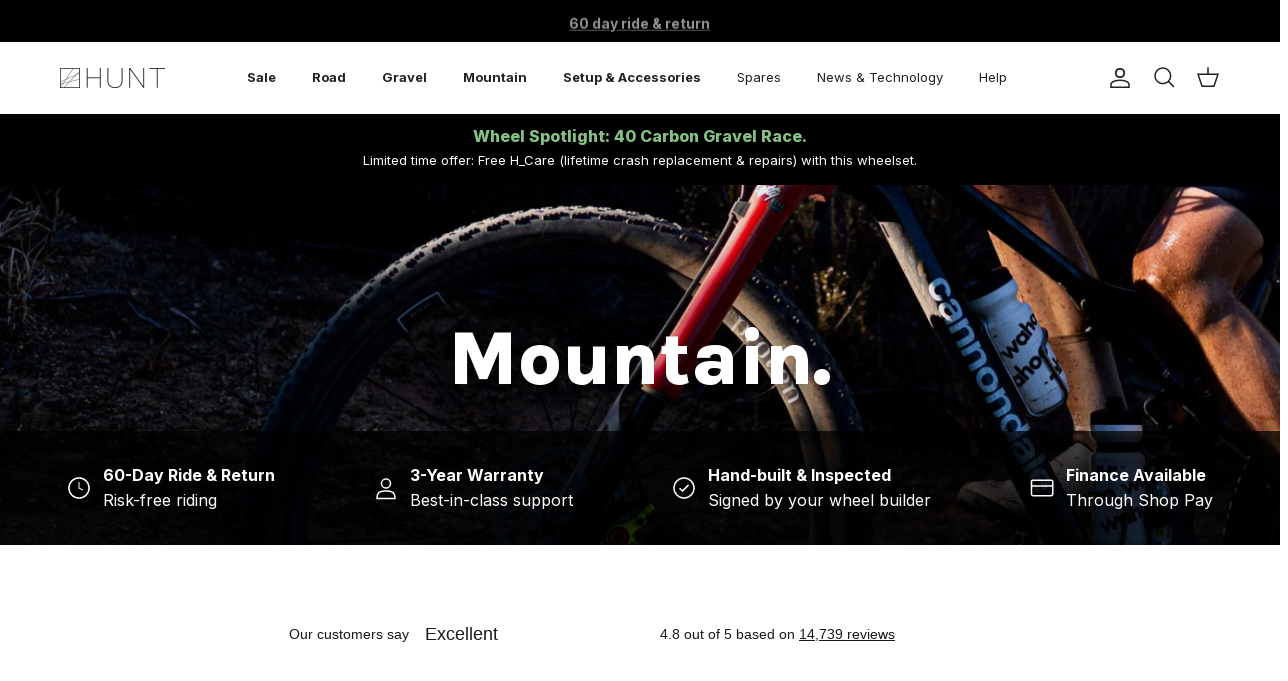

--- FILE ---
content_type: text/javascript
request_url: https://us.huntbikewheels.com/cdn/shop/t/113/assets/trf-collection-buttons.js?v=60118475404971227751764327828
body_size: -523
content:
class TrfCollectionButtons extends HTMLElement{constructor(){super(),this.elCollectionButtons=this.querySelectorAll("trf-collection-buttons .btn")}connectedCallback(){document.addEventListener("trf-filter-applied",this.activateButtons.bind(this)),this.activateButtons()}activateButtons(){const currentURL=new URL(window.location.href),currentParams=new URLSearchParams(currentURL.search);for(const elCollectionButton of this.elCollectionButtons){const buttonURL=new URL(elCollectionButton.href);if(currentURL.pathname!==buttonURL.pathname)continue;const buttonParams=new URLSearchParams(buttonURL.search);if(!buttonParams)continue;let shouldActivate=!0;for(const[key,value]of buttonParams.entries())if(!currentParams.getAll(key).includes(value)){shouldActivate=!1;break}this.toggleActive(elCollectionButton,shouldActivate)}}toggleActive(elButton,shouldActivate){elButton.classList.toggle("active",shouldActivate)}}customElements.get("trf-collection-buttons")||customElements.define("trf-collection-buttons",TrfCollectionButtons);
//# sourceMappingURL=/cdn/shop/t/113/assets/trf-collection-buttons.js.map?v=60118475404971227751764327828


--- FILE ---
content_type: text/json
request_url: https://conf.config-security.com/model
body_size: 85
content:
{"title":"recommendation AI model (keras)","structure":"release_id=0x7f:3a:77:7d:46:29:5e:55:36:4f:50:53:72:7b:59:7c:3b:79:26:25:56:54:73:71:35:55:48:24:21;keras;5j4ez5f5dpibxir5goyu97ehf904u8qdtbtotcu2br52k2f63nei8uw0wgj3eqvsfapjtt6s","weights":"../weights/7f3a777d.h5","biases":"../biases/7f3a777d.h5"}

--- FILE ---
content_type: text/javascript
request_url: https://us.huntbikewheels.com/cdn/shop/t/113/assets/trf-filters.js?v=43804381553215350761764327828
body_size: 3236
content:
(async()=>{trfBcConfig.tabletBreakpoint=768;const filterUrl=new URL("https://services.mybcapps.com/bc-sf-filter/filter"),boostSDAppConfig=window.boostSDAppConfig||{},defaultSettings={mode:"production",api:{filterUrl:"https://staging.bc-solutions.net/bc-sf-filter/filter",searchUrl:"https://staging.bc-solutions.net/bc-sf-filter/search",recommendUrl:"https://staging.bc-solutions.net/discovery/recommend",suggestionUrl:"https://staging.bc-solutions.net/bc-sf-filter/search/suggest",productsUrl:"https://staging.bc-solutions.net/bc-sf-filter/search/products",cdn:"https://boost-cdn-staging.bc-solutions.net"},shop:{name:"Hunt Bike Wheels",url:"https://www.huntbikewheels.com",domain:"huntbikewheels.myshopify.com",currency:"GBP",money_format:'<span class="money">\xA3{{ amount }}</span>',money_format_with_currency:'<span class="money">\xA3{{ amount }} GBP</span>'},filterSettings:Object.assign({swatch_extension:"png"},{showFilterOptionCount:!0,showRefineBy:!0,showOutOfStockOption:!1,showSingleOption:!1,keepToggleState:!0,changeMobileButtonLabel:!1,sortingAvailableFirst:!1,showLoading:!1,activeScrollToTop:!1,showVariantImageBasedOnSelectedFilter:"",productAndVariantAvailable:!1,availableAfterFiltering:!1,isShortenUrlParam:!1,style:{filterTitleTextColor:"",filterTitleFontSize:"",filterTitleFontWeight:"",filterTitleFontTransform:"",filterTitleFontFamily:"",filterOptionTextColor:"",filterOptionFontSize:"",filterOptionFontFamily:"",filterMobileButtonTextColor:"",filterMobileButtonFontSize:"",filterMobileButtonFontWeight:"",filterMobileButtonFontTransform:"",filterMobileButtonFontFamily:"",filterMobileButtonBackgroundColor:""}}),searchSettings:{searchPanelBlocks:{products:{label:"Products",pageSize:25,active:!0,displayImage:!0},collections:{label:"Collections",pageSize:25,active:!1,displayImage:!1},pages:{label:"Pages",pageSize:25,active:!1,displayImage:!1},searchTermSuggestions:{label:"Popular searches",type:"manually",active:!1,backup:[],searchTermList:[]},mostPopularProducts:{label:"Trending products",type:"manually",active:!1,backup:[],productList:[]}},suggestionNoResult:{search_terms:{label:"Popular searches",status:!1,data:[],backup:[],type:"manually"},products:{label:"Trending products",status:!1,data:[],backup:[],type:"manually"}},enableInstantSearch:!0,productAvailable:!1,showSuggestionProductImage:!0,showSuggestionProductPrice:!0,showSuggestionProductSalePrice:!0,showSuggestionProductSku:!1,showSuggestionProductVendor:!1,suggestionBlocks:[{type:"suggestions",label:"Popular suggestions",status:"active",number:5},{type:"collections",label:"Collections",status:"disabled",number:3},{type:"products",label:"Products",status:"active",number:3},{type:"pages",label:"Pages",status:"active",number:3}],searchBoxOnclick:{recentSearch:{label:"Recent searches",status:!0,number:"3"},searchTermSuggestion:{label:"Popular searches",status:!1,data:[]},productSuggestion:{label:"Trending products",status:!1,data:[]}}},additionalElementSettings:Object.assign({},{customSortingList:"relevance|best-selling|manual|price-ascending|price-descending"}),generalSettings:Object.assign({preview_mode:!1,preview_path:"",page:"collection",file_url:"//www.huntbikewheels.com/cdn/shop/files/?21441",custom_js_asset_url:"",custom_css_asset_url:"",collection_id:137115205709,collection_handle:"road-cx-disc-brake-wheels",collection_product_count:22,collection_count:22,collection_tags:null,current_tags:null,default_sort_by:"manual",swatch_extension:"png",no_image_url:"https://cdn.shopify.com/extensions/b8fb1e92-1951-4ffe-9a65-3256dd228a48/boost-ai-search-discovery-76/assets/boost-pfs-no-image.jpg",search_term:"",template:"collection",currencies:["GBP"],current_currency:"GBP",published_locales:{en:!0},current_locale:"en"},{enableTrackingOrderRevenue:!0,addCollectionToProductUrl:!0}),themeSettings:{},themeInfo:null,translation:{search:{searchPanelProduct:"Products",searchPanelCollection:"Collections",searchPanelPage:"Pages",noSearchResultSearchTermLabel:"Popular searches",noSearchResultProductsLabel:"Trending products",searchBoxOnclickRecentSearchLabel:"Recent searches",searchBoxOnclickSearchTermLabel:"Popular searches",searchBoxOnclickProductsLabel:"Trending products"},suggestion:{instantSearchSuggestionsLabel:"Popular suggestions",instantSearchCollectionsLabel:"Collections",instantSearchProductsLabel:"Products",instantSearchPagesLabel:"Pages",searchBoxOnclickRecentSearchLabel:"Recent searches",searchBoxOnclickSearchTermLabel:"Popular searches",searchBoxOnclickProductsLabel:"Trending products",noSearchResultSearchTermLabel:"Popular searches",noSearchResultProductsLabel:"Trending products"},error:{},recommendation:{"homepage-473182":"Just dropped","homepage-773865":"Best Sellers","collectionpage-135535":"Just dropped","collectionpage-540181":"Most Popular Products","productpage-308872":"Recently viewed","productpage-058623":"Frequently Bought Together","cartpage-471280":"Still interested in this?","cartpage-786027":"Similar Products"},productItem:{qvBtnLabel:null,atcAvailableLabel:null,soldoutLabel:null,productItemSale:"SALE",productItemSoldOut:"SOLD OUT",viewProductBtnLabel:"Buy",atcSelectOptionsLabel:null,amount:"",savingAmount:"Save {{saleAmount}}",swatchButtonText1:null,swatchButtonText2:null,swatchButtonText3:null,inventoryInStock:null,inventoryLowStock:null,inventorySoldOut:null,atcAddingToCartBtnLabel:null,atcAddedToCartBtnLabel:null},quickView:{buyItNowBtnLabel:"Buy it now"},cart:{atcMiniCartViewCartLabel:"View cart",atcMiniCartCheckoutLabel:"Checkout"},recentlyViewed:{},mostPopular:{},perpage:{},productCount:{textDescriptionCollectionHeader:null,textDescriptionCollectionHeaderPlural:null,textDescriptionToolbar:"{{count}} products",textDescriptionToolbarPlural:"{{count}} products",textDescriptionPagination:"Showing {{from}} - {{to}} of {{total}} products",textDescriptionPaginationPlural:"Showing {{from}} - {{to}} of {{total}} products"},pagination:{loadMoreText:"Load more",prevText:"Previous",nextText:"Next"},sortingList:{relevance:"Relevance","best-selling":"Best selling",manual:"Manual","price-ascending":"Price ascending","price-descending":"Price descending"},collectionHeader:{},breadcrumb:{},sliderProduct:{}},primary_language:{search:{searchPanelProduct:"Products",searchPanelCollection:"Collections",searchPanelPage:"Pages",noSearchResultSearchTermLabel:"Popular searches",noSearchResultProductsLabel:"Trending products",searchBoxOnclickRecentSearchLabel:"Recent searches",searchBoxOnclickSearchTermLabel:"Popular searches",searchBoxOnclickProductsLabel:"Trending products"},suggestion:{instantSearchSuggestionsLabel:"Popular suggestions",instantSearchCollectionsLabel:"Collections",instantSearchProductsLabel:"Products",instantSearchPagesLabel:"Pages",searchBoxOnclickRecentSearchLabel:"Recent searches",searchBoxOnclickSearchTermLabel:"Popular searches",searchBoxOnclickProductsLabel:"Trending products",noSearchResultSearchTermLabel:"Popular searches",noSearchResultProductsLabel:"Trending products"},error:{},recommendation:{"homepage-473182":"Just dropped","homepage-773865":"Best Sellers","collectionpage-135535":"Just dropped","collectionpage-540181":"Most Popular Products","productpage-308872":"Recently viewed","productpage-058623":"Frequently Bought Together","cartpage-471280":"Still interested in this?","cartpage-786027":"Similar Products"},productItem:{qvBtnLabel:null,atcAvailableLabel:null,soldoutLabel:null,productItemSale:"SALE",productItemSoldOut:"SOLD OUT",viewProductBtnLabel:"Buy",atcSelectOptionsLabel:null,amount:"",savingAmount:"Save {{saleAmount}}",swatchButtonText1:null,swatchButtonText2:null,swatchButtonText3:null,inventoryInStock:null,inventoryLowStock:null,inventorySoldOut:null,atcAddingToCartBtnLabel:null,atcAddedToCartBtnLabel:null},quickView:{buyItNowBtnLabel:"Buy it now"},cart:{atcMiniCartViewCartLabel:"View cart",atcMiniCartCheckoutLabel:"Checkout"},recentlyViewed:{},mostPopular:{},perpage:{},productCount:{textDescriptionCollectionHeader:null,textDescriptionCollectionHeaderPlural:null,textDescriptionToolbar:"{{count}} products",textDescriptionToolbarPlural:"{{count}} products",textDescriptionPagination:"Showing {{from}} - {{to}} of {{total}} products",textDescriptionPaginationPlural:"Showing {{from}} - {{to}} of {{total}} products"},pagination:{loadMoreText:"Load more",prevText:"Previous",nextText:"Next"},sortingList:{relevance:"Relevance","best-selling":"Best selling",manual:"Manual","price-ascending":"Price ascending","price-descending":"Price descending"},collectionHeader:{},breadcrumb:{},sliderProduct:{}},versioning:{invalidateCache:{invalidParams:`?v=${Date.now()}`,latestTime:1690942680852}}},finalSettings=$.extend(!0,defaultSettings,boostSDAppConfig);filterUrl.search=new URLSearchParams({_:"pf",shop:trfBcConfig.shopUrl,event_type:"filter",build_filter_tree:!0,zero_options:finalSettings.filterSettings.showOutOfStockOption,product_available:!1,variant_available:!1,limit:70,collection_scope:trfBcConfig.collectionId,collectionId:trfBcConfig.collectionId,handle:trfBcConfig.collectionHandle});const filterWrapper=document.querySelector("#trf-filter-tree-wrapper"),filterGroupTemplate=document.querySelector("#trf-filter-option-group");let areFiltersApplied=!1;const filterOptionMultiselectTemplate=document.querySelector("#trf-filter-option-multiselect"),filterOptionSingleselectTemplate=document.querySelector("#trf-filter-option-singleselect"),filterRangeTemplate=document.querySelector("#trf-filter-range"),sortOptionsAnchors=document.querySelectorAll(".trf-sort-by-option"),sortOptionCheckboxes=document.querySelectorAll(".trf-sort-by-option .trf-sort-option-checkbox");if(!filterWrapper||!filterGroupTemplate||!filterOptionMultiselectTemplate||!filterRangeTemplate||!sortOptionsAnchors||!sortOptionCheckboxes)return;const getFiltersResponse=async additionalParams=>{const url=new URL(filterUrl),currentParams=new URLSearchParams(window.location.search),newParams=new URLSearchParams(url.search);if(currentParams.forEach((value,key)=>{newParams.append(key+"[]",value)}),additionalParams)for(const[key,value]of Object.entries(additionalParams))newParams.keys().includes(key)||newParams.append(key,value);url.search=newParams;const response=await fetch(url).then(result=>result.json(),err=>{console.log(err)}).then(res=>res);if(!(!response.filter&&!response.filter.options))return response},buildListOption=(option,wrapper)=>{option.values.forEach((value,innerIdx)=>{const optionClone=option.selectType==="multiple"?filterOptionMultiselectTemplate.content.cloneNode(!0):filterOptionSingleselectTemplate.content.cloneNode(!0),optionInput=optionClone.querySelector(".filter-group__checkbox");optionInput.name=option.filterOptionId,optionInput.value=value.key,optionClone.querySelector(".filter-group__item").id=`filter-item--${option.filterOptionId}-${innerIdx}`,optionClone.querySelector(".filter-group__item__text").innerText=value.key,optionClone.querySelector(".filter-group__item__count").innerText=value.doc_count,wrapper.appendChild(optionClone)})},buildRangeOption=(option,wrapper)=>{const rangeClone=filterRangeTemplate.content.cloneNode(!0),inputMin=rangeClone.querySelector(".cc-price-range__input--min"),inputMax=rangeClone.querySelector(".cc-price-range__input--max"),barControlMin=rangeClone.querySelector(".cc-price-range__control--min"),barControlMax=rangeClone.querySelector(".cc-price-range__control--max");inputMin.setAttribute("placeholder",option.values.min),inputMax.setAttribute("placeholder",option.values.max),inputMin.setAttribute("max",option.values.max),inputMax.setAttribute("max",option.values.max),barControlMin.setAttribute("aria-valuemax",option.values.max),barControlMax.setAttribute("aria-valuemax",option.values.max),barControlMax.setAttribute("aria-valuenow",option.values.max),wrapper.append(rangeClone)},getFilterGroupCollapsedState=filterWrapper2=>{const filterGroupCollapsedState={},elsFilterGroupBodies=filterWrapper2.querySelectorAll(".filter-group__items");for(const elFilterGroupBody of elsFilterGroupBodies){const filterGroupBodyIdxClassName=Array.from(elFilterGroupBody.classList).find(className=>className.startsWith("trf-filter-group-body-"));filterGroupCollapsedState[filterGroupBodyIdxClassName]=elFilterGroupBody.classList.contains("toggle-target--hidden")}return filterGroupCollapsedState},buildFilterTree=(filterOptions,filterGroupCollapsedState={})=>{if(!Array.isArray(filterOptions))return;filterOptions.forEach((option,idx)=>{if(option.status==="disabled")return;const clone=filterGroupTemplate.content.cloneNode(!0),currentParams=new URLSearchParams(window.location.search);for(const key of currentParams.keys())if(key.includes(option.filterOptionId)){areFiltersApplied=!0;break}clone.querySelector(".filter-group__heading__text").innerText=option.label,option.filterOptionId==="pf_t_ic_number"&&clone.querySelector(".filter-group").classList.add("hidden");const cloneOptionsWrapper=clone.querySelector(".toggle-target-container"),elFilterGroupHead=clone.querySelector(".filter-group__heading"),elFilterGroupBody=clone.querySelector(".filter-group__items"),filterGroupBodyIdxClassName=`trf-filter-group-body-${idx}`;if(elFilterGroupHead.dataset.toggleTarget=`.${filterGroupBodyIdxClassName}`,elFilterGroupBody.classList.add(filterGroupBodyIdxClassName),filterGroupBodyIdxClassName in filterGroupCollapsedState?filterGroupCollapsedState[filterGroupBodyIdxClassName]&&elFilterGroupBody.classList.add("toggle-target--hidden"):(option.isCollapsePC&&window.innerWidth>trfBcConfig.tabletBreakpoint||option.isCollapseMobile&&window.innerWidth<=trfBcConfig.tabletBreakpoint)&&elFilterGroupBody.classList.add("toggle-target--hidden"),option.displayType==="list"&&(buildListOption(option,cloneOptionsWrapper),filterWrapper.append(clone)),option.displayType==="range"){if(!option.values||!option.values.min||!option.values.max)return;buildRangeOption(option,cloneOptionsWrapper),filterWrapper.append(clone)}currentParams.forEach((paramValue,param)=>{const input=filterWrapper.querySelector(`[name='${CSS.escape(param)}'][value='${CSS.escape(paramValue)}']`);input&&(input.checked=!0)})});const filterInputs=filterWrapper.querySelectorAll("input");filterInputs.forEach(input=>{input.type==="radio"&&input.addEventListener("click",event=>{const currentParams=new URLSearchParams(window.location.search);Array.from(currentParams.values()).includes(input.value)&&(input.checked=!1,input.dispatchEvent(new Event("change")))}),input.addEventListener("change",async event=>{await applyFilters(filterInputs)})})},updateFilterCount=filterOptions=>{const filterGroupCollapsedState=getFilterGroupCollapsedState(filterWrapper);filterWrapper.innerHTML="",buildFilterTree(filterOptions,filterGroupCollapsedState)},resetProductList=()=>{document.querySelectorAll(".product-block:not(.trf-rider-favourite):not(.trf-content-block-wrapper)").forEach(productCard=>{productCard.style.display="block"}),document.querySelector(".collection-listing").classList.remove("trf-filtered")},updateSortUrls=()=>{const currentFilterParams=new URLSearchParams(window.location.search);sortOptionsAnchors.forEach(sortOptionAnchor=>{const url=new URL(sortOptionAnchor.href),urlParams=new URLSearchParams(url.search);Array.from(urlParams.keys()).filter(key=>key.startsWith("pf_")).forEach(key=>{urlParams.delete(key)}),Array.from(currentFilterParams.entries()).forEach(([key,value])=>{urlParams.append(key,value)}),url.search=urlParams,sortOptionAnchor.href=url})},renderFilteredProducts=(productIds2,areFiltersApplied2)=>{areFiltersApplied2&&Array.isArray(productIds2)&&(document.querySelector(".collection-listing").classList.add("trf-filtered"),document.querySelectorAll(".product-block:not(.trf-rider-favourite):not(.trf-content-block-wrapper)").forEach(productCard=>{productIds2.includes(productCard.dataset.productId)||(productCard.style.display="none")}))},filterResponse=await getFiltersResponse();buildFilterTree(filterResponse.filter.options,{});const productIds=filterResponse.products.map(product=>String(product.id)),applyFilters=async filterInputs=>{document.body.classList.add("ajax-loading");const currentParams=new URLSearchParams;if(areFiltersApplied=!1,filterInputs.forEach(input=>{input.checked&&(areFiltersApplied=!0,currentParams.append(input.name,input.value))}),history.pushState){const newUrl=new URL(window.location.href);newUrl.search=currentParams,history.pushState({path:newUrl.toString()},"",newUrl.toString())}const response=await getFiltersResponse(),productIds2=response.products.map(product=>String(product.id));resetProductList(),renderFilteredProducts(productIds2,areFiltersApplied),updateFilterCount(response.filter.options),updateSortUrls(),document.dispatchEvent(new Event("trf-filter-applied")),document.body.classList.remove("ajax-loading")};renderFilteredProducts(productIds,areFiltersApplied),updateFilterCount(filterResponse.filter.options),sortOptionsAnchors.forEach(sortOption=>{sortOption.addEventListener("click",event=>{sortOptionCheckboxes.forEach(input=>{input.checked=!1}),sortOption.querySelector(".filter-group__checkbox").checked=!0})});const elCollectionsContainer=document.querySelector('[data-section-type="collection-template"]'),collectionInstance=theme.Sections._instances.find(i=>i.target===elCollectionsContainer),oldInitFiltersEtc=collectionInstance.thisContext.filterer.functions.initFiltersEtc;collectionInstance.thisContext.filterer.functions.initFiltersEtc=function(){oldInitFiltersEtc.call(this);const filterInputs=filterWrapper.querySelectorAll("input");applyFilters(filterInputs).catch(error=>{console.error("Cannot apply filters"),console.error(error)})}})();
//# sourceMappingURL=/cdn/shop/t/113/assets/trf-filters.js.map?v=43804381553215350761764327828
